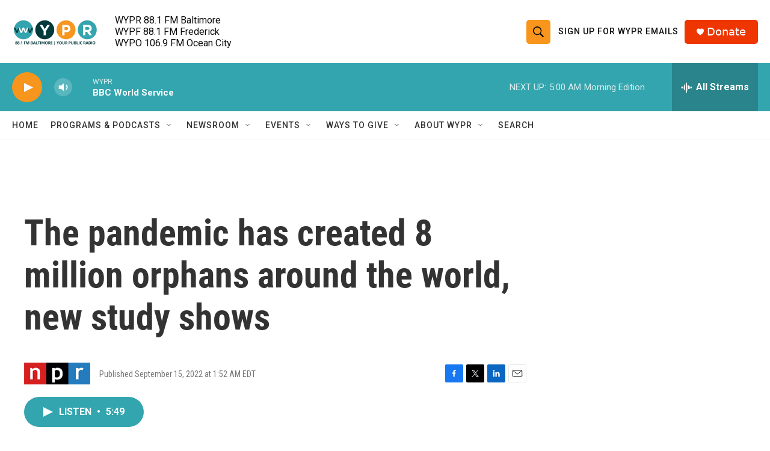

--- FILE ---
content_type: text/html; charset=utf-8
request_url: https://www.google.com/recaptcha/api2/aframe
body_size: 183
content:
<!DOCTYPE HTML><html><head><meta http-equiv="content-type" content="text/html; charset=UTF-8"></head><body><script nonce="V1bdqWPm9zg-hyElGjqs5w">/** Anti-fraud and anti-abuse applications only. See google.com/recaptcha */ try{var clients={'sodar':'https://pagead2.googlesyndication.com/pagead/sodar?'};window.addEventListener("message",function(a){try{if(a.source===window.parent){var b=JSON.parse(a.data);var c=clients[b['id']];if(c){var d=document.createElement('img');d.src=c+b['params']+'&rc='+(localStorage.getItem("rc::a")?sessionStorage.getItem("rc::b"):"");window.document.body.appendChild(d);sessionStorage.setItem("rc::e",parseInt(sessionStorage.getItem("rc::e")||0)+1);localStorage.setItem("rc::h",'1768368283992');}}}catch(b){}});window.parent.postMessage("_grecaptcha_ready", "*");}catch(b){}</script></body></html>